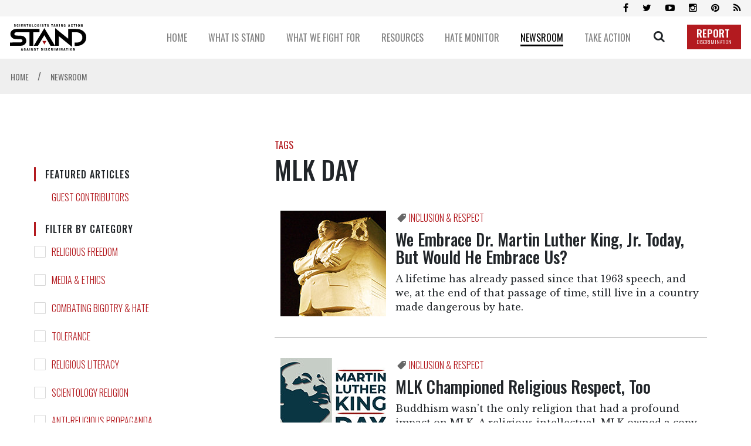

--- FILE ---
content_type: text/html; charset=utf-8
request_url: https://www.standleague.org/newsroom/blog/?tag=MLK+Day
body_size: 12402
content:
<!DOCTYPE html>
<html lang="en" itemscope itemtype="http://schema.org/WebPage">
<head>
	<meta charset="utf-8">
	<meta http-equiv="X-UA-Compatible" content="IE=edge">
    <meta name="viewport" content="width=device-width, initial-scale=1, shrink-to-fit=no">
    <title>Blog</title>

    <title>Blog</title>
<meta name="description" content="" />



<meta property="og:url" content="https://www.standleague.org/newsroom/blog/?tag=MLK+Day" />
<meta property="og:site_name" content="Scientologists Taking Action Against Discrimination (STAND)" />
<meta property="og:title" content="Blog" />
<meta property="og:description" content="" />
<meta property="og:image" content="https://files.standleague.org/imagecache/cropfit@w=1000/data/stand/images/home/stand-overall-open-graphic_en.jpg?k=sqZVQP3lej" />
<meta property="og:type" content="website" />

<meta name="twitter:card" content="summary_large_image">
<meta name="twitter:title" content="Blog">
<meta name="twitter:description" content="" >
<meta name="twitter:image" content="https://files.standleague.org/imagecache/cropfit@w=1000/data/stand/images/home/stand-overall-open-graphic_en.jpg?k=sqZVQP3lej">









    <link rel="apple-touch-icon" sizes="180x180" href="/apple-touch-icon.png">
    <link rel="icon" type="image/png" sizes="32x32" href="/favicon-32x32.png">
    <link rel="icon" type="image/png" sizes="16x16" href="/favicon-16x16.png">
    <link rel="manifest" href="/site.webmanifest">
    <link rel="mask-icon" href="/safari-pinned-tab.svg" color="#5bbad5">
    <meta name="msapplication-TileColor" content="#da532c">
    <meta name="theme-color" content="#ffffff">
    

    <link href="//fonts.googleapis.com/css?family=Oswald:300,400,500,600,700" rel="stylesheet">
<link href="//fonts.googleapis.com/css?family=Open+Sans:300italic,400italic,600italic,700italic,700,300,600,400|Open+Sans+Condensed:300italic,700,300|Libre+Baskerville:400,700,400italic|Kameron:400,700|Roboto:100,100i,300,300i,400,400i,500,500i,700,700i&display=swap" rel="stylesheet">
    <link rel="stylesheet" href="/scss/_combined.css?_=0711">

    <script>
        var cacheId = '0711';
        var _gcui_selectElem = '<option value="">Select…</option>';
        var _gcui_otherText = 'Other';
    </script>

</head>
<body class=" path-newsroom path-newsroom-blog  " lang="en">
    
    <script>
        var globalLang = "en";
        
        var gd2Domain = 'https://gd2.ondemandhosting.info';
        
    </script>

    

<div class="app-shell">
    
<div class="banner-wrapper">
    <div class="banner-social">
        <div class="container container__banner">
            <div class="banner-social--icons" itemscope="" itemtype="http://schema.org/Organization">
                <!-- <a id="subscribe-click" itemprop="sameAs" class="social-bar-icon fa fa-envelope" aria-hidden="true" href="#"></a> -->
                <a itemprop="sameAs" class="social-bar-icon fa fa-facebook" aria-hidden="true" target="_blank" href="https://www.facebook.com/standleague"></a>
                <a itemprop="sameAs" class="social-bar-icon fa fa-twitter" aria-hidden="true" target="_blank" href="https://twitter.com/standleague"></a>
                <a itemprop="sameAs" class="social-bar-icon fa fa-youtube-play" aria-hidden="true" target="_blank" href="https://www.youtube.com/channel/UC3Q2AgOcmUTHBcIrwT-HI3g"></a>
                <a itemprop="sameAs" class="social-bar-icon fa fa-instagram" aria-hidden="true" target="_blank" href="http://www.instagram.com/standleague"></a>
                <a itemprop="sameAs" class="social-bar-icon fa fa-pinterest" aria-hidden="true" target="_blank" href="https://www.pinterest.com/standleague/"></a>
                <a itemprop="sameAs" class="social-bar-icon fa fa-rss" aria-hidden="true" target="_blank" href="/rss.xml"></a>
            </div>
        </div>
    </div>
    <div class="container container__banner">
        <div class="banner-container">
            <a href="/" class="banner-logo">
                <img src="/images/stand-logo-black.svg" alt="">
                
            </a>
            <div class="banner-row">
                
                
                    
                    <div class="banner-row--menu-wrapper">
                        <a class="banner-row--item" href="/">
                            <span class="banner-row--item-text ">
                                HOME
                            </span>
                        </a>
                        
                    </div>
                
                
                
                    
                    <div class="banner-row--menu-wrapper">
                        <a class="banner-row--item" href="/about/">
                            <span class="banner-row--item-text ">
                                WHAT IS STAND
                            </span>
                        </a>
                        
                            <div class="banner-submenu">
                                <div class="banner-submenu--column">
                                
                                
                                
                                    
                                    
                                        <div class="banner-submenu--item">
                                            <a href="/about/our-mission.html">
                                                Our Mission
                                            </a>
                                        </div>
                                        
                                    
                                    
                                
                                
                                    
                                    
                                        <div class="banner-submenu--item">
                                            <a href="/about/our-values.html">
                                                Our Values
                                            </a>
                                        </div>
                                        
                                    
                                    
                                
                                
                                    
                                    
                                        <div class="banner-submenu--item">
                                            <a href="/about/help-in-our-community.html">
                                                Our Help
                                            </a>
                                        </div>
                                        
                                    
                                    
                                
                                
                                    
                                    
                                        <div class="banner-submenu--item">
                                            <a href="/about/contact.html">
                                                Contact
                                            </a>
                                        </div>
                                        
                                    
                                    
                                
                                </div>
                            </div>
                        
                    </div>
                
                
                
                    
                    <div class="banner-row--menu-wrapper">
                        <a class="banner-row--item" href="/what-we-fight-for/">
                            <span class="banner-row--item-text ">
                                WHAT WE FIGHT FOR
                            </span>
                        </a>
                        
                            <div class="banner-submenu">
                                <div class="banner-submenu--column">
                                
                                
                                
                                    
                                    
                                        <div class="banner-submenu--item">
                                            <a href="/what-we-fight-for/religious-freedom.html">
                                                Religious Freedom
                                            </a>
                                        </div>
                                        
                                    
                                    
                                
                                
                                    
                                    
                                        <div class="banner-submenu--item">
                                            <a href="/what-we-fight-for/religious-literacy.html">
                                                Religious Literacy
                                            </a>
                                        </div>
                                        
                                    
                                    
                                
                                
                                    
                                    
                                        <div class="banner-submenu--item">
                                            <a href="/what-we-fight-for/equality-and-human-rights.html">
                                                Equality & Human Rights
                                            </a>
                                        </div>
                                        
                                    
                                    
                                
                                
                                    
                                    
                                        <div class="banner-submenu--item">
                                            <a href="/what-we-fight-for/inclusion-and-respect.html">
                                                Inclusion &amp; Respect
                                            </a>
                                        </div>
                                        
                                    
                                    
                                
                                
                                    
                                    
                                        <div class="banner-submenu--item">
                                            <a href="/what-we-fight-for/free-speech.html">
                                                Free Speech
                                            </a>
                                        </div>
                                        
                                    
                                    
                                
                                
                                    
                                    
                                    </div>
                                    <div class="banner-submenu--column">
                                    
                                        <div class="banner-submenu--item">
                                            <a href="/what-we-fight-for/responsible-journalism.html">
                                                Responsible Journalism
                                            </a>
                                        </div>
                                        
                                    
                                    
                                
                                
                                    
                                    
                                        <div class="banner-submenu--item">
                                            <a href="/what-we-fight-for/corporate-accountability.html">
                                                Corporate Accountability
                                            </a>
                                        </div>
                                        
                                    
                                    
                                
                                </div>
                            </div>
                        
                    </div>
                
                
                
                    
                    <div class="banner-row--menu-wrapper">
                        <a class="banner-row--item" href="/resources/">
                            <span class="banner-row--item-text ">
                                RESOURCES
                            </span>
                        </a>
                        
                            <div class="banner-submenu">
                                <div class="banner-submenu--column">
                                
                                
                                
                                    
                                    
                                        <div class="banner-submenu--item">
                                            <a href="/resources/expert-studies/">
                                                Expert Studies
                                            </a>
                                        </div>
                                        
                                    
                                    
                                
                                
                                    
                                    
                                        <div class="banner-submenu--item">
                                            <a href="/resources/decisions/">
                                                Landmark Decisions
                                            </a>
                                        </div>
                                        
                                            
                                            <div class="banner-submenu--item banner-submenu--item-sub">
                                                <a href="/resources/decisions/1983-australian-high-court-decision-re-church-scientology.html">
                                                    
                                                </a>
                                            </div>
                                             
                                        
                                            
                                            <div class="banner-submenu--item banner-submenu--item-sub">
                                                <a href="/resources/decisions/belgium-trial-court-dismisses-all-charges-against-church-of-scientology.html">
                                                    
                                                </a>
                                            </div>
                                             
                                        
                                            
                                            <div class="banner-submenu--item banner-submenu--item-sub">
                                                <a href="/resources/decisions/church-of-scientology-irs-tax-exemption.html">
                                                    
                                                </a>
                                            </div>
                                             
                                        
                                            
                                            <div class="banner-submenu--item banner-submenu--item-sub">
                                                <a href="/resources/decisions/church-scientology-and-german-religious-recognitions.html">
                                                    
                                                </a>
                                            </div>
                                             
                                        
                                            
                                            <div class="banner-submenu--item banner-submenu--item-sub">
                                                <a href="/resources/decisions/church-scientology-and-italian-supreme-court-ruling-recognizing-scientology-religion.html">
                                                    
                                                </a>
                                            </div>
                                             
                                        
                                            
                                            <div class="banner-submenu--item banner-submenu--item-sub">
                                                <a href="/resources/decisions/church-scientology-moscow-wins-landmark-decision-religious-freedom-european-court-human.html">
                                                    
                                                </a>
                                            </div>
                                             
                                        
                                            
                                            <div class="banner-submenu--item banner-submenu--item-sub">
                                                <a href="/resources/decisions/church-scientology-recognized-spain.html">
                                                    
                                                </a>
                                            </div>
                                             
                                        
                                            
                                            <div class="banner-submenu--item banner-submenu--item-sub">
                                                <a href="/resources/decisions/uk-religious-recognition.html">
                                                    
                                                </a>
                                            </div>
                                             
                                        
                                    
                                    
                                
                                
                                    
                                    
                                        <div class="banner-submenu--item">
                                            <a href="/resources/whitepapers/">
                                                White Papers
                                            </a>
                                        </div>
                                        
                                            
                                            <div class="banner-submenu--item banner-submenu--item-sub">
                                                <a href="/resources/whitepapers/disconnection-in-the-scientology-religion-what-is-it.html">
                                                    
                                                </a>
                                            </div>
                                             
                                        
                                            
                                            <div class="banner-submenu--item banner-submenu--item-sub">
                                                <a href="/resources/whitepapers/debunking-the-myth-of-religious-brainwashing.html">
                                                    
                                                </a>
                                            </div>
                                             
                                        
                                            
                                            <div class="banner-submenu--item banner-submenu--item-sub">
                                                <a href="/resources/whitepapers/religious-discrimination-against-church-scientology-and-its-parishioners-germany.html">
                                                    
                                                </a>
                                            </div>
                                             
                                        
                                            
                                            <div class="banner-submenu--item banner-submenu--item-sub">
                                                <a href="/resources/whitepapers/scientologists-donations-and-church-of-scientology-financial-practices.html">
                                                    
                                                </a>
                                            </div>
                                             
                                        
                                            
                                            <div class="banner-submenu--item banner-submenu--item-sub">
                                                <a href="/resources/whitepapers/scientology-beliefs-about-creation-of-the-universe.html">
                                                    
                                                </a>
                                            </div>
                                             
                                        
                                            
                                            <div class="banner-submenu--item banner-submenu--item-sub">
                                                <a href="/resources/whitepapers/scientology-confidential-scripture.html">
                                                    
                                                </a>
                                            </div>
                                             
                                        
                                            
                                            <div class="banner-submenu--item banner-submenu--item-sub">
                                                <a href="/resources/whitepapers/the-church-of-scientology-rehabilitation-project-force-rpf-truth-and-misconceptions.html">
                                                    
                                                </a>
                                            </div>
                                             
                                        
                                            
                                            <div class="banner-submenu--item banner-submenu--item-sub">
                                                <a href="/resources/whitepapers/the-sea-organization-religious-order-of-the-scientology-religion.html">
                                                    
                                                </a>
                                            </div>
                                             
                                        
                                            
                                            <div class="banner-submenu--item banner-submenu--item-sub">
                                                <a href="/resources/whitepapers/the-snow-white-program-and-the-church-of-scientology-the-true-story.html">
                                                    
                                                </a>
                                            </div>
                                             
                                        
                                            
                                            <div class="banner-submenu--item banner-submenu--item-sub">
                                                <a href="/resources/whitepapers/the-truth-about-l-ron-hubbard-and-the-make-a-million-dollars-myth.html">
                                                    
                                                </a>
                                            </div>
                                             
                                        
                                            
                                            <div class="banner-submenu--item banner-submenu--item-sub">
                                                <a href="/resources/whitepapers/the-truth-about-scientology-and-fair-game.html">
                                                    
                                                </a>
                                            </div>
                                             
                                        
                                            
                                            <div class="banner-submenu--item banner-submenu--item-sub">
                                                <a href="/resources/whitepapers/the-unreliability-of-stories-and-rumors-by-apostates.html">
                                                    
                                                </a>
                                            </div>
                                             
                                        
                                            
                                            <div class="banner-submenu--item banner-submenu--item-sub">
                                                <a href="/resources/whitepapers/price-of-bigotry-white-paper.html">
                                                    
                                                </a>
                                            </div>
                                             
                                        
                                    
                                    
                                
                                
                                    
                                    
                                        <div class="banner-submenu--item">
                                            <a href="/resources/faqs/">
                                                FAQs
                                            </a>
                                        </div>
                                        
                                    
                                    
                                
                                
                                    
                                    
                                        <div class="banner-submenu--item">
                                            <a href="/resources/david-miscavige/">
                                                David Miscavige
                                            </a>
                                        </div>
                                        
                                    
                                    
                                
                                
                                    
                                    
                                    </div>
                                    <div class="banner-submenu--column">
                                    
                                        <div class="banner-submenu--item">
                                            <a href="/resources/religious-freedom/">
                                                Religious Freedom Resource Center
                                            </a>
                                        </div>
                                        
                                            
                                            <div class="banner-submenu--item banner-submenu--item-sub">
                                                <a href="/resources/religious-freedom/case-library/">
                                                    Case Library
                                                </a>
                                            </div>
                                             
                                        
                                            
                                            <div class="banner-submenu--item banner-submenu--item-sub">
                                                <a href="/resources/religious-freedom/glossary-of-terms/">
                                                    Glossary of Terms
                                                </a>
                                            </div>
                                             
                                        
                                    
                                    
                                
                                
                                    
                                    
                                    </div>
                                    <div class="banner-submenu--column">
                                    
                                        <div class="banner-submenu--item">
                                            <a href="/resources/freedom-of-religion-and-human-rights/">
                                                Freedom of Religion &amp; Human Rights
                                            </a>
                                        </div>
                                        
                                            
                                            <div class="banner-submenu--item banner-submenu--item-sub">
                                                <a href="/resources/freedom-of-religion-and-human-rights/international-covenant-on-civil-and-political-rights.html">
                                                    
                                                </a>
                                            </div>
                                             
                                        
                                            
                                            <div class="banner-submenu--item banner-submenu--item-sub">
                                                <a href="/resources/freedom-of-religion-and-human-rights/non-discrimination-in-journalistic-codes-of-practice.html">
                                                    
                                                </a>
                                            </div>
                                             
                                        
                                            
                                            <div class="banner-submenu--item banner-submenu--item-sub">
                                                <a href="/resources/freedom-of-religion-and-human-rights/society-of-professional-journalist-code-of-ethics.html">
                                                    
                                                </a>
                                            </div>
                                             
                                        
                                            
                                            <div class="banner-submenu--item banner-submenu--item-sub">
                                                <a href="/resources/freedom-of-religion-and-human-rights/international-federation-of-journalists-declaration-of-principles.html">
                                                    
                                                </a>
                                            </div>
                                             
                                        
                                            
                                            <div class="banner-submenu--item banner-submenu--item-sub">
                                                <a href="/resources/freedom-of-religion-and-human-rights/charter-on-journalistic-ethics-in-relation-to-respect-for-religion-or-belief.html">
                                                    
                                                </a>
                                            </div>
                                             
                                        
                                            
                                            <div class="banner-submenu--item banner-submenu--item-sub">
                                                <a href="/resources/freedom-of-religion-and-human-rights/church-scientology-champion-human-rights-1954.html">
                                                    
                                                </a>
                                            </div>
                                             
                                        
                                            
                                            <div class="banner-submenu--item banner-submenu--item-sub">
                                                <a href="/resources/freedom-of-religion-and-human-rights/scientology-human-rights-efforts.html">
                                                    
                                                </a>
                                            </div>
                                             
                                        
                                    
                                    
                                
                                
                                    
                                    
                                        <div class="banner-submenu--item">
                                            <a href="/resources/topic-index/">
                                                Topic Index
                                            </a>
                                        </div>
                                        
                                            
                                        
                                    
                                    
                                
                                
                                    
                                    
                                        <div class="banner-submenu--item">
                                            <a href="/resources/books/religious-confession-and-evidential-privilege-in-the-21st-century/">
                                                Priest-Penitent Privilege
                                            </a>
                                        </div>
                                        
                                    
                                    
                                
                                
                                    
                                    
                                        <div class="banner-submenu--item">
                                            <a href="/resources/books/presumed-guilty-why-we-shouldnt-ask-muslims-to-condemn-terrorism/">
                                                Islamophobia
                                            </a>
                                        </div>
                                        
                                    
                                    
                                
                                </div>
                            </div>
                        
                    </div>
                
                
                
                    
                    <div class="banner-row--menu-wrapper">
                        <a class="banner-row--item" href="/hate-monitor/">
                            <span class="banner-row--item-text ">
                                HATE MONITOR
                            </span>
                        </a>
                        
                            <div class="banner-submenu">
                                <div class="banner-submenu--column">
                                
                                
                                
                                    
                                    
                                        <div class="banner-submenu--item">
                                            <a href="/hate-monitor/exposed/biased-media/">
                                                Biased Media Propagandists
                                            </a>
                                        </div>
                                        
                                            
                                        
                                            
                                        
                                            
                                        
                                            
                                        
                                            
                                        
                                            
                                        
                                    
                                    
                                
                                
                                    
                                    
                                        <div class="banner-submenu--item">
                                            <a href="/hate-monitor/exposed/hate-mongers-and-hate-bloggers/">
                                                Hatemongers
                                            </a>
                                        </div>
                                        
                                            
                                        
                                            
                                        
                                            
                                        
                                            
                                        
                                            
                                        
                                            
                                        
                                            
                                        
                                            
                                        
                                            
                                        
                                            
                                        
                                            
                                        
                                            
                                        
                                            
                                        
                                            
                                        
                                            
                                        
                                            
                                        
                                            
                                        
                                            
                                        
                                            
                                        
                                            
                                        
                                            
                                        
                                            
                                        
                                    
                                    
                                
                                
                                    
                                    
                                    </div>
                                    <div class="banner-submenu--column">
                                    
                                        <div class="banner-submenu--item">
                                            <a href="/hate-monitor/exposed/false-experts/">
                                                False Experts
                                            </a>
                                        </div>
                                        
                                            
                                        
                                            
                                        
                                            
                                        
                                            
                                        
                                            
                                        
                                    
                                    
                                
                                
                                    
                                    
                                        <div class="banner-submenu--item">
                                            <a href="/hate-monitor/blog/">
                                                Hate Monitor Blog
                                            </a>
                                        </div>
                                        
                                    
                                    
                                
                                </div>
                            </div>
                        
                    </div>
                
                
                
                    
                    <div class="banner-row--menu-wrapper">
                        <a class="banner-row--item" href="/newsroom/">
                            <span class="banner-row--item-text banner-row--item-text__active">
                                NEWSROOM
                            </span>
                        </a>
                        
                            <div class="banner-submenu">
                                <div class="banner-submenu--column">
                                
                                
                                
                                    
                                    
                                        <div class="banner-submenu--item">
                                            <a href="/newsroom/news/">
                                                News
                                            </a>
                                        </div>
                                        
                                    
                                    
                                
                                
                                    
                                    
                                        <div class="banner-submenu--item">
                                            <a href="/newsroom/media-watch/">
                                                Media Watch
                                            </a>
                                        </div>
                                        
                                    
                                    
                                
                                
                                    
                                    
                                        <div class="banner-submenu--item">
                                            <a href="/newsroom/videos/">
                                                Videos
                                            </a>
                                        </div>
                                        
                                            
                                        
                                    
                                    
                                
                                
                                    
                                    
                                    </div>
                                    <div class="banner-submenu--column">
                                    
                                        <div class="banner-submenu--item">
                                            <a href="/newsroom/blog/">
                                                Blog
                                            </a>
                                        </div>
                                        
                                            
                                            <div class="banner-submenu--item banner-submenu--item-sub">
                                                <a href="/newsroom/blog/?category=Religious%20Freedom">
                                                    Religious Freedom
                                                </a>
                                            </div>
                                             
                                        
                                            
                                            <div class="banner-submenu--item banner-submenu--item-sub">
                                                <a href="/newsroom/blog/?category=Media%20%26%20Ethics">
                                                    Media & Ethics
                                                </a>
                                            </div>
                                             
                                        
                                            
                                            <div class="banner-submenu--item banner-submenu--item-sub">
                                                <a href="/newsroom/blog/?category=Combating%20Bigotry%20%26%20Hate">
                                                    Combating Bigotry & Hate
                                                </a>
                                            </div>
                                             
                                        
                                            
                                            <div class="banner-submenu--item banner-submenu--item-sub">
                                                <a href="/newsroom/blog/?category=Tolerance">
                                                    Tolerance
                                                </a>
                                            </div>
                                             
                                        
                                            
                                            <div class="banner-submenu--item banner-submenu--item-sub">
                                                <a href="/newsroom/blog/?category=Religious%20Literacy">
                                                    Religious Literacy
                                                </a>
                                            </div>
                                             
                                        
                                            
                                            <div class="banner-submenu--item banner-submenu--item-sub">
                                                <a href="/newsroom/blog/?category=Scientology%20Religion">
                                                    Scientology Religion
                                                </a>
                                            </div>
                                             
                                        
                                            
                                            <div class="banner-submenu--item banner-submenu--item-sub">
                                                <a href="/newsroom/blog/?category=Anti-Religious%20Propaganda">
                                                    Anti-Religious Propaganda
                                                </a>
                                            </div>
                                             
                                        
                                    
                                    
                                
                                </div>
                            </div>
                        
                    </div>
                
                
                
                    
                    <div class="banner-row--menu-wrapper">
                        <a class="banner-row--item" href="/take-action/">
                            <span class="banner-row--item-text ">
                                TAKE ACTION
                            </span>
                        </a>
                        
                            <div class="banner-submenu">
                                <div class="banner-submenu--column">
                                
                                
                                
                                    
                                    
                                        <div class="banner-submenu--item">
                                            <a href="/take-action/combat-hate-and-discrimination.html">
                                                Combat Hate & Discrimination
                                            </a>
                                        </div>
                                        
                                    
                                    
                                
                                
                                    
                                    
                                        <div class="banner-submenu--item">
                                            <a href="/take-action/champion-freedom-of-religion.html">
                                                Champion Freedom of Religion
                                            </a>
                                        </div>
                                        
                                    
                                    
                                
                                
                                    
                                    
                                    </div>
                                    <div class="banner-submenu--column">
                                    
                                        <div class="banner-submenu--item">
                                            <a href="/take-action/demand-accountability.html">
                                                Demand Accountability
                                            </a>
                                        </div>
                                        
                                            
                                            <div class="banner-submenu--item banner-submenu--item-sub">
                                                <a href="/take-action/report-hate.html">
                                                    Report Hate & Discrimination
                                                </a>
                                            </div>
                                             
                                        
                                            
                                            <div class="banner-submenu--item banner-submenu--item-sub">
                                                <a href="/take-action/flag-cyberhate.html">
                                                    Flag Cyberhate
                                                </a>
                                            </div>
                                             
                                        
                                            
                                            <div class="banner-submenu--item banner-submenu--item-sub">
                                                <a href="/take-action/sign-petition.html">
                                                    Sign the Petition
                                                </a>
                                            </div>
                                             
                                        
                                            
                                            <div class="banner-submenu--item banner-submenu--item-sub">
                                                <a href="/take-action/demand-advertisers-stop-funding-hate.html">
                                                    Demand Advertisers Stop Funding Hate
                                                </a>
                                            </div>
                                             
                                        
                                            
                                            <div class="banner-submenu--item banner-submenu--item-sub">
                                                <a href="/take-action/fight-for-honest-journalism.html">
                                                    Fight for Honest Journalism
                                                </a>
                                            </div>
                                             
                                        
                                            
                                            <div class="banner-submenu--item banner-submenu--item-sub">
                                                <a href="/take-action/become-a-member.html">
                                                    Become a Member
                                                </a>
                                            </div>
                                             
                                        
                                    
                                    
                                
                                </div>
                            </div>
                        
                    </div>
                
                
                <div class="banner-search-button">
                    <a href="/search/" class="banner-search-icon no-decoration">
                        <span class="icon-search"></span>
                    </a>
                    <div class="banner-search--wrapper">
                        <div class="banner-search">
                            <form class="banner-search--form" action="/search/">
                                <input class="banner-search--input" placeholder="SEARCH" type="text" name="query" required>
                                <button class="banner-search--button" type="submit">
                                    <span class="icon-search"></span>
                                </button>
                            </form>
                        </div>
                    </div>
                </div>
                <a href="/take-action/report-hate.html" class="d-flex align-items-end">
                    <div class="banner-report-btn">
                        REPORT <span>DISCRIMINATION</span>
                    </div>
                </a>
                <button class="hiraku-open-btn d-lg-none mobile-nav-btn" id="offcanvas-btn-right" data-toggle-offcanvas="#js-hiraku-offcanvas-1">
    <span class="hiraku-open-btn-line"></span>
</button>


<div class="offcanvas-right js-hiraku-offcanvas-active d-lg-none">
    <ul class="mobile-menu">
        
            
            <li>
                <a href="/" class="mobile-menu__item">
                    <div class="mobile-menu__item-text">
                        HOME
                    </div>
                </a>
                
            </li>
            
        
            
            <li>
                <a href="/about/" class="mobile-menu__item">
                    <div class="mobile-menu__item-text">
                        WHAT IS STAND
                    </div>
                </a>
                
                    <a href="/about/our-mission.html" class="mobile-menu__item__sub">
                        Our Mission
                    </a>
                
                    <a href="/about/our-values.html" class="mobile-menu__item__sub">
                        Our Values
                    </a>
                
                    <a href="/about/help-in-our-community.html" class="mobile-menu__item__sub">
                        Our Help
                    </a>
                
                    <a href="/about/contact.html" class="mobile-menu__item__sub">
                        Contact
                    </a>
                
            </li>
            
        
            
            <li>
                <a href="/what-we-fight-for/" class="mobile-menu__item">
                    <div class="mobile-menu__item-text">
                        WHAT WE FIGHT FOR
                    </div>
                </a>
                
                    <a href="/what-we-fight-for/religious-freedom.html" class="mobile-menu__item__sub">
                        Religious Freedom
                    </a>
                
                    <a href="/what-we-fight-for/religious-literacy.html" class="mobile-menu__item__sub">
                        Religious Literacy
                    </a>
                
                    <a href="/what-we-fight-for/equality-and-human-rights.html" class="mobile-menu__item__sub">
                        Equality & Human Rights
                    </a>
                
                    <a href="/what-we-fight-for/inclusion-and-respect.html" class="mobile-menu__item__sub">
                        Inclusion &amp; Respect
                    </a>
                
                    <a href="/what-we-fight-for/free-speech.html" class="mobile-menu__item__sub">
                        Free Speech
                    </a>
                
                    <a href="/what-we-fight-for/responsible-journalism.html" class="mobile-menu__item__sub">
                        Responsible Journalism
                    </a>
                
                    <a href="/what-we-fight-for/corporate-accountability.html" class="mobile-menu__item__sub">
                        Corporate Accountability
                    </a>
                
            </li>
            
        
            
            <li>
                <a href="/resources/" class="mobile-menu__item">
                    <div class="mobile-menu__item-text">
                        RESOURCES
                    </div>
                </a>
                
                    <a href="/resources/expert-studies/" class="mobile-menu__item__sub">
                        Expert Studies
                    </a>
                
                    <a href="/resources/decisions/" class="mobile-menu__item__sub">
                        Landmark Decisions
                    </a>
                
                    <a href="/resources/whitepapers/" class="mobile-menu__item__sub">
                        White Papers
                    </a>
                
                    <a href="/resources/faqs/" class="mobile-menu__item__sub">
                        FAQs
                    </a>
                
                    <a href="/resources/david-miscavige/" class="mobile-menu__item__sub">
                        David Miscavige
                    </a>
                
                    <a href="/resources/religious-freedom/" class="mobile-menu__item__sub">
                        Religious Freedom Resource Center
                    </a>
                
                    <a href="/resources/freedom-of-religion-and-human-rights/" class="mobile-menu__item__sub">
                        Freedom of Religion &amp; Human Rights
                    </a>
                
                    <a href="/resources/topic-index/" class="mobile-menu__item__sub">
                        Topic Index
                    </a>
                
                    <a href="/resources/books/religious-confession-and-evidential-privilege-in-the-21st-century/" class="mobile-menu__item__sub">
                        Priest-Penitent Privilege
                    </a>
                
                    <a href="/resources/books/presumed-guilty-why-we-shouldnt-ask-muslims-to-condemn-terrorism/" class="mobile-menu__item__sub">
                        Islamophobia
                    </a>
                
            </li>
            
        
            
            <li>
                <a href="/hate-monitor/" class="mobile-menu__item">
                    <div class="mobile-menu__item-text">
                        HATE MONITOR
                    </div>
                </a>
                
                    <a href="/hate-monitor/exposed/biased-media/" class="mobile-menu__item__sub">
                        Biased Media Propagandists
                    </a>
                
                    <a href="/hate-monitor/exposed/hate-mongers-and-hate-bloggers/" class="mobile-menu__item__sub">
                        Hatemongers
                    </a>
                
                    <a href="/hate-monitor/exposed/false-experts/" class="mobile-menu__item__sub">
                        False Experts
                    </a>
                
                    <a href="/hate-monitor/blog/" class="mobile-menu__item__sub">
                        Hate Monitor Blog
                    </a>
                
            </li>
            
        
            
            <li>
                <a href="/newsroom/" class="mobile-menu__item">
                    <div class="mobile-menu__item-text">
                        NEWSROOM
                    </div>
                </a>
                
                    <a href="/newsroom/news/" class="mobile-menu__item__sub">
                        News
                    </a>
                
                    <a href="/newsroom/media-watch/" class="mobile-menu__item__sub">
                        Media Watch
                    </a>
                
                    <a href="/newsroom/videos/" class="mobile-menu__item__sub">
                        Videos
                    </a>
                
                    <a href="/newsroom/blog/" class="mobile-menu__item__sub">
                        Blog
                    </a>
                
            </li>
            
        
            
            <li>
                <a href="/take-action/" class="mobile-menu__item">
                    <div class="mobile-menu__item-text">
                        TAKE ACTION
                    </div>
                </a>
                
                    <a href="/take-action/combat-hate-and-discrimination.html" class="mobile-menu__item__sub">
                        Combat Hate & Discrimination
                    </a>
                
                    <a href="/take-action/champion-freedom-of-religion.html" class="mobile-menu__item__sub">
                        Champion Freedom of Religion
                    </a>
                
                    <a href="/take-action/demand-accountability.html" class="mobile-menu__item__sub">
                        Demand Accountability
                    </a>
                
            </li>
            
        


    </ul>
</div>
            </div>
        </div>
    </div>
</div>

<div class="site-dim"></div>


<div class="overlay-main">
	<div class="loading-spinner"></div>
</div>


    












	
	
	
		
	

	
	
	
	

	
	

	
		

		
		

		
			
				
				
				
				
					
					
				
				

				

				

				
					
				

				
				
			
		
			
				
				
				
				
					
					
				
				

				

				
					 
					 	
						
						
							
							
						
					
				

				
					
				

				
				
			
		
			
				
				
				
				
					
					
				
				

				

				
					 
					 	
						
						
							
							
						
					
				

				
					
				

				
				
			
		
			
		
			
		
	



	
		
		
		
			
		
	

	

	
			<div class="breadcrumb-nav">
				<div class="container container__banner">
					<div class="breadcrumb-nav--title" itemscope itemtype="https://schema.org/BreadcrumbList">
							

								
									

									
									
									
									<span itemprop="itemListElement" itemscope itemtype="https://schema.org/ListItem">
										<a class="breadcrumb-nav--link " href="/" itemprop="item">
											
											<span itemprop="name">
												HOME 
											</span>
											<meta itemprop="position" content="1" />
										</a>
										
										<span class="breadcrumb-nav--arrow">
											/
										</span>
										
									</span>
									
									
									<span itemprop="itemListElement" itemscope itemtype="https://schema.org/ListItem">
										<a class="breadcrumb-nav--link breadcrumb-nav--link__secondary" href="/newsroom/" itemprop="item">
											
											<span itemprop="name">
												NEWSROOM 
											</span>
											<meta itemprop="position" content="2" />
										</a>
										
									</span>
									
								
					</div>
				</div>
		</div>
	

    <div class="container">
        
    </div>

    <div class="header">
        
    </div>
    
    
    <div class="d-md-none menu-precontainer">
        
    </div>
    
    
    <div class="container">
        <div class="row justify-content-between">
            <div class="col-md-3 order-2 order-md-0">
                <div class="d-none d-md-block">
                    
                </div>

                <div class="sidebar-item">
    <div class="d-none d-md-block">
            <div class="submenu__mobile" style="    border-bottom: 0;">
        <div class="sidebar-menu-title mb-2 mb-sm-4">
            <div class="category-title mb-0">
                FEATURED ARTICLES
            </div>
            <span class="sidebar-menu-icon icon-keyboard_arrow_down"></span>
        </div>


            <div class="sidebar-futured-category--item mt-3">
                <label for="">
                    <a class="no-decoration" href="/newsroom/blog/?filter=guest-contributors">
                        GUEST CONTRIBUTORS
                    </a>
                </label>
            </div>

    </div>
    


<div class="sapcer" style="height: 20px;"></div>
        
<div class="submenu__mobile" style="    border-bottom: 0;">
    <div class="sidebar-menu-title mb-2 mb-sm-4">
        <div class="category-title mb-0">
            FILTER BY CATEGORY
        </div>
        <span class="sidebar-menu-icon icon-keyboard_arrow_down"></span>
    </div>

    <div class="sidebar-menu--mobile">
        
<div class="sidebar-blog-category--item">
    <input type="checkbox" class="checkbox" id="Religious Freedom" name="Religious Freedom">
    <label for="Religious Freedom">
        RELIGIOUS FREEDOM
    </label>
</div>

        
<div class="sidebar-blog-category--item">
    <input type="checkbox" class="checkbox" id="Media & Ethics" name="Media & Ethics">
    <label for="Media & Ethics">
        MEDIA & ETHICS
    </label>
</div>

        
<div class="sidebar-blog-category--item">
    <input type="checkbox" class="checkbox" id="Combating Bigotry & Hate" name="Combating Bigotry & Hate">
    <label for="Combating Bigotry & Hate">
        COMBATING BIGOTRY & HATE
    </label>
</div>

        
<div class="sidebar-blog-category--item">
    <input type="checkbox" class="checkbox" id="Tolerance" name="Tolerance">
    <label for="Tolerance">
        TOLERANCE
    </label>
</div>

        
<div class="sidebar-blog-category--item">
    <input type="checkbox" class="checkbox" id="Religious Literacy" name="Religious Literacy">
    <label for="Religious Literacy">
        RELIGIOUS LITERACY
    </label>
</div>

        
<div class="sidebar-blog-category--item">
    <input type="checkbox" class="checkbox" id="Scientology Religion" name="Scientology Religion">
    <label for="Scientology Religion">
        SCIENTOLOGY RELIGION
    </label>
</div>

        
<div class="sidebar-blog-category--item">
    <input type="checkbox" class="checkbox" id="Anti-Religious Propaganda" name="Anti-Religious Propaganda">
    <label for="Anti-Religious Propaganda">
        ANTI-RELIGIOUS PROPAGANDA
    </label>
</div>

    </div>
</div>
    

<div class="mobile-spaccer d-md-none" style="height: 20px;"></div>
    </div>
</div>



<div class="sidebar-item">
    <div class="category-title">
        POPULAR KEYWORDS
    </div>
    
    <div class="tags--row">
        
        
        <a href="/newsroom/blog/?tag=religious+freedom" class="tags--sidebar-element">
            RELIGIOUS FREEDOM
        </a>
        
        
        
        <a href="/newsroom/blog/?tag=bigotry" class="tags--sidebar-element">
            BIGOTRY
        </a>
        
        
        
        <a href="/newsroom/blog/?tag=Scientology" class="tags--sidebar-element">
            SCIENTOLOGY
        </a>
        
        
        
        
        
        <a href="/newsroom/blog/?tag=religion" class="tags--sidebar-element">
            RELIGION
        </a>
        
        
        
        <a href="/newsroom/blog/?tag=discrimination" class="tags--sidebar-element">
            DISCRIMINATION
        </a>
        
        
        
        <a href="/newsroom/blog/?tag=Leah+Remini" class="tags--sidebar-element">
            LEAH REMINI
        </a>
        
        
        
        <a href="/newsroom/blog/?tag=tolerance" class="tags--sidebar-element">
            TOLERANCE
        </a>
        
        
        
        <a href="/newsroom/blog/?tag=hate" class="tags--sidebar-element">
            HATE
        </a>
        
        
        
        <a href="/newsroom/blog/?tag=human+rights" class="tags--sidebar-element">
            HUMAN RIGHTS
        </a>
        
        
    </div>
</div>
<div class="sidebar-item">
    <div class="category-title">
        TWITTER FEED
    </div>

    <a class="twitter-timeline" data-height="900" data-theme="dark" href="https://twitter.com/standleague?ref_src=twsrc%5Etfw"></a> <script async src="https://platform.twitter.com/widgets.js" charset="utf-8"></script>
</div>
            </div>
            <div class="col-md-8 body-container__padded">
                
                

    
    <div class="body-container editable-body">
        



    
    
    







    






	







<div class="d-md-none">
        <div class="submenu__mobile" style="    border-bottom: 0;">
        <div class="sidebar-menu-title mb-2 mb-sm-4">
            <div class="category-title mb-0">
                FEATURED ARTICLES
            </div>
            <span class="sidebar-menu-icon icon-keyboard_arrow_down"></span>
        </div>


            <div class="sidebar-futured-category--item mt-3">
                <label for="">
                    <a class="no-decoration" href="/newsroom/blog/?filter=guest-contributors">
                        GUEST CONTRIBUTORS
                    </a>
                </label>
            </div>

    </div>
    


<div class="sapcer" style="height: 20px;"></div>
    
<div class="submenu__mobile" style="    border-bottom: 0;">
    <div class="sidebar-menu-title mb-2 mb-sm-4">
        <div class="category-title mb-0">
            FILTER BY CATEGORY
        </div>
        <span class="sidebar-menu-icon icon-keyboard_arrow_down"></span>
    </div>

    <div class="sidebar-menu--mobile">
        
<div class="sidebar-blog-category--item">
    <input type="checkbox" class="checkbox" id="Religious Freedom" name="Religious Freedom">
    <label for="Religious Freedom">
        RELIGIOUS FREEDOM
    </label>
</div>

        
<div class="sidebar-blog-category--item">
    <input type="checkbox" class="checkbox" id="Media & Ethics" name="Media & Ethics">
    <label for="Media & Ethics">
        MEDIA & ETHICS
    </label>
</div>

        
<div class="sidebar-blog-category--item">
    <input type="checkbox" class="checkbox" id="Combating Bigotry & Hate" name="Combating Bigotry & Hate">
    <label for="Combating Bigotry & Hate">
        COMBATING BIGOTRY & HATE
    </label>
</div>

        
<div class="sidebar-blog-category--item">
    <input type="checkbox" class="checkbox" id="Tolerance" name="Tolerance">
    <label for="Tolerance">
        TOLERANCE
    </label>
</div>

        
<div class="sidebar-blog-category--item">
    <input type="checkbox" class="checkbox" id="Religious Literacy" name="Religious Literacy">
    <label for="Religious Literacy">
        RELIGIOUS LITERACY
    </label>
</div>

        
<div class="sidebar-blog-category--item">
    <input type="checkbox" class="checkbox" id="Scientology Religion" name="Scientology Religion">
    <label for="Scientology Religion">
        SCIENTOLOGY RELIGION
    </label>
</div>

        
<div class="sidebar-blog-category--item">
    <input type="checkbox" class="checkbox" id="Anti-Religious Propaganda" name="Anti-Religious Propaganda">
    <label for="Anti-Religious Propaganda">
        ANTI-RELIGIOUS PROPAGANDA
    </label>
</div>

    </div>
</div>
    

<div class="mobile-spaccer d-md-none" style="height: 20px;"></div>
</div>





    <div class="blog-category-header--name mb-2">
        TAGS
    </div>
    <h1 class="mb-3">
        MLK DAY
    </h1>





<div class="blog-listing-item--wrapper" onclick="location.href='/newsroom/blog/we-embrace-dr-martin-luther-king-jr-today-but-would-he-embrace-us';">
    <div class="blog-listing-item--image">
        <a href="/newsroom/blog/we-embrace-dr-martin-luther-king-jr-today-but-would-he-embrace-us">
            











<div class="image-lazyload ">
    
        <div class="image-lazyload__abs" style="padding-bottom: 100%;">
    
    <img class="lazyload" crossorigin="anonymous" data-srcset="https://files.standleague.org/imagecache/cropfit@w=180@cr=837,0,2417,2417/blob/images/articles_authoring/95/f1/95440017-f160-47ae-8c11-1b7ffd2b4abc/mlk-day-blog.jpg?k=WC2HS9auHr 1x, https://files.standleague.org/imagecache/cropfit@w=360@cr=837,0,2417,2417/blob/images/articles_authoring/95/f1/95440017-f160-47ae-8c11-1b7ffd2b4abc/mlk-day-blog.jpg?k=WiTy8zBXQZ 2x" data-original="https://files.standleague.org/imagecache/%3Cnil%3E/blob/images/articles_authoring/95/f1/95440017-f160-47ae-8c11-1b7ffd2b4abc/mlk-day-blog.jpg?k=xYn0VaGuNm" alt="">

    
        </div>
    
    
</div>

        </a>
    </div>
    <div class="blog-listing-item--info">
        <div class="blog-listing-item--header">
            <span class="blog-category-item-icon icon-tag"></span>
            <div class="blog-listing-item--category category-color">
                
                    INCLUSION &amp; RESPECT
                
            </div>
        </div>
        <div class="blog-listing-item--title">
            <a class="no-decoration" href="/newsroom/blog/we-embrace-dr-martin-luther-king-jr-today-but-would-he-embrace-us">
                We Embrace Dr. Martin Luther King, Jr. Today, But Would He Embrace Us?
            </a>
        </div>
        <div class="blog-listing-item--desc">
            
                A lifetime has already passed since that 1963 speech, and we, at the end of that passage of time, still live in a country made dangerous by hate. 
            
        </div>
    </div>
</div>

<div class="blog-listing-item--wrapper" onclick="location.href='/newsroom/blog/MLK-championed-religious-respect-too.html';">
    <div class="blog-listing-item--image">
        <a href="/newsroom/blog/MLK-championed-religious-respect-too.html">
            











<div class="image-lazyload ">
    
        <div class="image-lazyload__abs" style="padding-bottom: 100%;">
    
    <img class="lazyload" crossorigin="anonymous" data-srcset="https://files.standleague.org/imagecache/cropfit@w=180@cr=406,4,2494,2494/blob/images/articles/d/b/db7a7d38-77ba-11ec-8baa-42010a800044/mlk-day.jpg?k=YZwyis4h7d 1x, https://files.standleague.org/imagecache/cropfit@w=360@cr=406,4,2494,2494/blob/images/articles/d/b/db7a7d38-77ba-11ec-8baa-42010a800044/mlk-day.jpg?k=xfrUlTnyKZ 2x" data-original="https://files.standleague.org/imagecache/cropfit@w=824@cr=406,4,2494,2494@qa=85/blob/images/articles/d/b/db7a7d38-77ba-11ec-8baa-42010a800044/mlk-day.jpg?k=4KqB9R0hI1" alt="">

    
        </div>
    
    
</div>

        </a>
    </div>
    <div class="blog-listing-item--info">
        <div class="blog-listing-item--header">
            <span class="blog-category-item-icon icon-tag"></span>
            <div class="blog-listing-item--category category-color">
                
                    INCLUSION &amp; RESPECT
                
            </div>
        </div>
        <div class="blog-listing-item--title">
            <a class="no-decoration" href="/newsroom/blog/MLK-championed-religious-respect-too.html">
                MLK Championed Religious Respect, Too
            </a>
        </div>
        <div class="blog-listing-item--desc">
            
                Buddhism wasn’t the only religion that had a profound impact on MLK. A religious intellectual, MLK owned a copy of the Book of Mormon.
            
        </div>
    </div>
</div>








    
















    
    





<div class="pagination-row">


</div>




    </div>


                
            </div>
        </div>
    </div>
    
    
    

    

    <div class="footer-wrapper">
    <div class="container">
        <div class="footer-stand-logo-wrapper">
            <div class="footer-stand-logo">
                <a href="/">
                    <img class="lazyload" data-src="/images/stand-logo-white.svg" alt="">
                </a>
            </div>
        </div>
        <div class="footer-social">
            <!-- <a id="subscribe-click" itemprop="sameAs" class="social-bar-icon fa fa-envelope" aria-hidden="true" href="#"></a> -->
            <a style="margin-left:0;" itemprop="sameAs" class="social-bar-icon fa fa-facebook ml-0" aria-hidden="true" target="_blank" href="https://www.facebook.com/standleague"></a>
            <a itemprop="sameAs" class="social-bar-icon fa fa-twitter" aria-hidden="true" target="_blank" href="https://twitter.com/standleague"></a>
            <a itemprop="sameAs" class="social-bar-icon fa fa-youtube-play" aria-hidden="true" target="_blank" href="https://www.youtube.com/channel/UC3Q2AgOcmUTHBcIrwT-HI3g"></a>
            <a itemprop="sameAs" class="social-bar-icon fa fa-instagram" aria-hidden="true" target="_blank" href="http://www.instagram.com/standleague"></a>
            <a itemprop="sameAs" class="social-bar-icon fa fa-pinterest" aria-hidden="true" target="_blank" href="https://www.pinterest.com/standleague/"></a>
            <a itemprop="sameAs" class="social-bar-icon fa fa-rss" aria-hidden="true" target="_blank" href="/rss.xml"></a>
        </div>
        <div class="footer-divider"></div>

        <div class="footer-blocks-hide">
            <div class="row">
                <div class="col-md-3 col-lg-2 footer-column">
                    
    
    
    <div class="footer-column--inside">
        <input class="footer--column-section-state" type="checkbox" id="as-footer--column-section-state-section-about">
        <div class="footer-mobile-submenu">
            <a href="/about/" class="footer-heading d-none d-md-block">
                WHAT IS STAND
            </a>

            <label class="footer-heading d-md-none" for="as-footer--column-section-state-section-about">
                WHAT IS STAND
            </label>
            <ul class="footer-column--listing">
                
                <li class="footer--link">
                    <a href="/about/our-mission.html">
                        Our Mission
                    </a>
                </li>
                
                <li class="footer--link">
                    <a href="/about/our-values.html">
                        Our Values
                    </a>
                </li>
                
                <li class="footer--link">
                    <a href="/about/help-in-our-community.html">
                        Our Help
                    </a>
                </li>
                
                <li class="footer--link">
                    <a href="/about/contact.html">
                        Contact
                    </a>
                </li>
                
            </ul>
        </div>
    </div>
    

                </div>
                <div class="col-md-3 col-lg-2 footer-column">
                    
    
    
    <div class="footer-column--inside">
        <input class="footer--column-section-state" type="checkbox" id="as-footer--column-section-state-section-what-we-fight-for">
        <div class="footer-mobile-submenu">
            <a href="/what-we-fight-for/" class="footer-heading d-none d-md-block">
                WHAT WE FIGHT FOR
            </a>

            <label class="footer-heading d-md-none" for="as-footer--column-section-state-section-what-we-fight-for">
                WHAT WE FIGHT FOR
            </label>
            <ul class="footer-column--listing">
                
                <li class="footer--link">
                    <a href="/what-we-fight-for/religious-freedom.html">
                        Religious Freedom
                    </a>
                </li>
                
                <li class="footer--link">
                    <a href="/what-we-fight-for/religious-literacy.html">
                        Religious Literacy
                    </a>
                </li>
                
                <li class="footer--link">
                    <a href="/what-we-fight-for/equality-and-human-rights.html">
                        Equality & Human Rights
                    </a>
                </li>
                
                <li class="footer--link">
                    <a href="/what-we-fight-for/inclusion-and-respect.html">
                        Inclusion &amp; Respect
                    </a>
                </li>
                
                <li class="footer--link">
                    <a href="/what-we-fight-for/free-speech.html">
                        Free Speech
                    </a>
                </li>
                
                <li class="footer--link">
                    <a href="/what-we-fight-for/responsible-journalism.html">
                        Responsible Journalism
                    </a>
                </li>
                
                <li class="footer--link">
                    <a href="/what-we-fight-for/corporate-accountability.html">
                        Corporate Accountability
                    </a>
                </li>
                
            </ul>
        </div>
    </div>
    

                </div>
                <div class="col-md-3 col-lg-2 footer-column">
                    
    
    
    <div class="footer-column--inside">
        <input class="footer--column-section-state" type="checkbox" id="as-footer--column-section-state-section-resources">
        <div class="footer-mobile-submenu">
            <a href="/resources/" class="footer-heading d-none d-md-block">
                RESOURCES
            </a>

            <label class="footer-heading d-md-none" for="as-footer--column-section-state-section-resources">
                RESOURCES
            </label>
            <ul class="footer-column--listing">
                
                <li class="footer--link">
                    <a href="/resources/expert-studies/">
                        Expert Studies
                    </a>
                </li>
                
                <li class="footer--link">
                    <a href="/resources/decisions/">
                        Landmark Decisions
                    </a>
                </li>
                
                <li class="footer--link">
                    <a href="/resources/whitepapers/">
                        White Papers
                    </a>
                </li>
                
                <li class="footer--link">
                    <a href="/resources/faqs/">
                        FAQs
                    </a>
                </li>
                
                <li class="footer--link">
                    <a href="/resources/david-miscavige/">
                        David Miscavige
                    </a>
                </li>
                
                <li class="footer--link">
                    <a href="/resources/religious-freedom/">
                        Religious Freedom Resource Center
                    </a>
                </li>
                
                <li class="footer--link">
                    <a href="/resources/freedom-of-religion-and-human-rights/">
                        Freedom of Religion &amp; Human Rights
                    </a>
                </li>
                
                <li class="footer--link">
                    <a href="/resources/topic-index/">
                        Topic Index
                    </a>
                </li>
                
                <li class="footer--link">
                    <a href="/resources/books/religious-confession-and-evidential-privilege-in-the-21st-century/">
                        Priest-Penitent Privilege
                    </a>
                </li>
                
                <li class="footer--link">
                    <a href="/resources/books/presumed-guilty-why-we-shouldnt-ask-muslims-to-condemn-terrorism/">
                        Islamophobia
                    </a>
                </li>
                
            </ul>
        </div>
    </div>
    

                </div>
                <div class="col-md-3 col-lg-2 footer-column">
                    
    
    
    <div class="footer-column--inside">
        <input class="footer--column-section-state" type="checkbox" id="as-footer--column-section-state-section-hate-monitor">
        <div class="footer-mobile-submenu">
            <a href="/hate-monitor/" class="footer-heading d-none d-md-block">
                HATE MONITOR
            </a>

            <label class="footer-heading d-md-none" for="as-footer--column-section-state-section-hate-monitor">
                HATE MONITOR
            </label>
            <ul class="footer-column--listing">
                
                <li class="footer--link">
                    <a href="/hate-monitor/exposed/biased-media/">
                        Biased Media Propagandists
                    </a>
                </li>
                
                <li class="footer--link">
                    <a href="/hate-monitor/exposed/hate-mongers-and-hate-bloggers/">
                        Hatemongers
                    </a>
                </li>
                
                <li class="footer--link">
                    <a href="/hate-monitor/exposed/false-experts/">
                        False Experts
                    </a>
                </li>
                
                <li class="footer--link">
                    <a href="/hate-monitor/blog/">
                        Hate Monitor Blog
                    </a>
                </li>
                
            </ul>
        </div>
    </div>
    

                </div>
                <div class="col-md-3 col-lg-2 footer-column">
                    
    
    
    <div class="footer-column--inside">
        <input class="footer--column-section-state" type="checkbox" id="as-footer--column-section-state-section-newsroom">
        <div class="footer-mobile-submenu">
            <a href="/newsroom/" class="footer-heading d-none d-md-block">
                NEWSROOM
            </a>

            <label class="footer-heading d-md-none" for="as-footer--column-section-state-section-newsroom">
                NEWSROOM
            </label>
            <ul class="footer-column--listing">
                
                <li class="footer--link">
                    <a href="/newsroom/news/">
                        News
                    </a>
                </li>
                
                <li class="footer--link">
                    <a href="/newsroom/media-watch/">
                        Media Watch
                    </a>
                </li>
                
                <li class="footer--link">
                    <a href="/newsroom/videos/">
                        Videos
                    </a>
                </li>
                
                <li class="footer--link">
                    <a href="/newsroom/blog/">
                        Blog
                    </a>
                </li>
                
            </ul>
        </div>
    </div>
    

                </div>
                <div class="col-md-3 col-lg-2 footer-column">
                    
    
    
    <div class="footer-column--inside">
        <input class="footer--column-section-state" type="checkbox" id="as-footer--column-section-state-section-take-action">
        <div class="footer-mobile-submenu">
            <a href="/take-action/" class="footer-heading d-none d-md-block">
                TAKE ACTION
            </a>

            <label class="footer-heading d-md-none" for="as-footer--column-section-state-section-take-action">
                TAKE ACTION
            </label>
            <ul class="footer-column--listing">
                
                <li class="footer--link">
                    <a href="/take-action/combat-hate-and-discrimination.html">
                        Combat Hate & Discrimination
                    </a>
                </li>
                
                <li class="footer--link">
                    <a href="/take-action/champion-freedom-of-religion.html">
                        Champion Freedom of Religion
                    </a>
                </li>
                
                <li class="footer--link">
                    <a href="/take-action/demand-accountability.html">
                        Demand Accountability
                    </a>
                </li>
                
            </ul>
        </div>
    </div>
    

                </div>
            </div>
        </div>

        <div class="footer-divider__gray"></div>
        <div class="footer-copyright">
            © 2015—2025 Scientologists Taking Action Against Discrimination. All Rights Reserved.
            <span class="copyright-right"><a target="_blank" href="https://www.scientology.org/privacy-notice.html">Privacy Notice</a>
                • <a target="_blank" href="https://www.scientology.org/cookie-policy.html">Cookie Policy</a>
                • <a target="_blank" href="https://www.scientology.org/terms.html">Terms of Use</a>
                • <a target="_blank" href="https://www.scientology.org/legal-notice.html">Legal Notice</a>
            </span>
        </div>
    </div>
</div>

    <div class="doc-view-frame" contenteditable="false">
            <div class="matte">
                <div class="doc-viewer-close">╳</div>
                <div class="pdf-container">
                    <iframe class="doc-viewer-iframe" src="" allowfullscreen>
                    </iframe>
                </div>
                <a class="link-to-pdf" href="">
                    <img class="pdf-link" src="https://files.standleague.org/data/stand/icons/fa-file-pdf-o_en.svg?k=_yU7Cs4gUi" data-toggle="tooltip" data-placement="top" title="DOWNLOAD">
                </a>
                <div class="permament-link" data-toggle="tooltip" data-placement="top" title="PERMAMENT LINK">
                    <a href="">
                        <i class="fa fa-link" aria-hidden="true"></i>
                    </a>
                </div>
            </div>
        </div>
    
</div>


    
        <script src="https://tr.standardadmin.org/tr2.js" async></script>

<script type="text/plain" data-cookiecategory="performance">
    (function(i,s,o,g,r,a,m){i['GoogleAnalyticsObject']=r;i[r]=i[r]||function(){
    (i[r].q=i[r].q||[]).push(arguments)},i[r].l=1*new Date();a=s.createElement(o),
    m=s.getElementsByTagName(o)[0];a.async=1;a.src=g;m.parentNode.insertBefore(a,m)
    })(window,document,'script','https://www.google-analytics.com/analytics.js','ga');

    ga('create', 'UA-90081908-1', 'auto');
    ga('send', 'pageview');
</script>

<!-- Google tag (gtag.js) -->
<script type="text/plain" data-cookiecategory="performance" async src="https://www.googletagmanager.com/gtag/js?id=G-VDY64GTEGR"></script>
<script>
  window.dataLayer = window.dataLayer || [];
  function gtag(){dataLayer.push(arguments);}
  gtag('js', new Date());

  gtag('config', 'G-VDY64GTEGR');
</script>

<script type="text/plain" data-cookiecategory="performance">
    var realtime_site_ids = realtime_site_ids || [];
    realtime_site_ids.push(101016353);
    (function() {
        var s = document.createElement('script');
        s.type = 'text/javascript';
        s.async = true;
        s.src = ( document.location.protocol == 'https:' ? 'https://live.realtimewebstats.com/js' : 'http://live.realtimewebstats.com/js' );
        ( document.getElementsByTagName('head')[0] || document.getElementsByTagName('body')[0] ).appendChild( s );
    })();
</script>
<noscript><p><img alt="RealTime" width="1" height="1" src="//live.realtimewebstats.com/101016353ns.gif" /></p></noscript>

<script type="text/plain" data-cookiecategory="performance">
var owa_baseUrl = 'http://beacon.9165619.com/';
var owa_cmds = owa_cmds || [];
owa_cmds.push(['setSiteId', '35c8e8762aa742d3d9d72ae74012ebeb']);
owa_cmds.push(['trackPageView']);
owa_cmds.push(['trackClicks']);
(function() {
    var _owa = document.createElement('script'); _owa.type = 'text/javascript'; _owa.async = true;
    owa_baseUrl = ('https:' == document.location.protocol ? window.owa_baseSecUrl || owa_baseUrl.replace(/http:/, 'https:') : owa_baseUrl );
    _owa.src = owa_baseUrl + 'tracker-min.js';
    var _owa_s = document.getElementsByTagName('script')[0]; _owa_s.parentNode.insertBefore(_owa, _owa_s);
}());
</script>


<!-- Matomo -->
<script type="text/plain" data-cookiecategory="performance">
  var _paq = window._paq = window._paq || [];
  /* tracker methods like "setCustomDimension" should be called before "trackPageView" */
  _paq.push(['trackPageView']);
  _paq.push(['enableLinkTracking']);
  (function() {
    var u="https://panalytics.standardadmin.org/";
    _paq.push(['setTrackerUrl', u+'matomo.php']);
    _paq.push(['setSiteId', '17']);
    var d=document, g=d.createElement('script'), s=d.getElementsByTagName('script')[0];
    g.async=true; g.src=u+'matomo.js'; s.parentNode.insertBefore(g,s);
  })();
</script>
<!-- End Matomo Code -->
    

    
    <script src="https://consent.standardadmin.org/_combined/application.js" async></script>
    

    <script defer src="/combined/_combined.js?_=0711"></script>
    

    <!-- temp -->
    <script>
        if(window.navigator && navigator.serviceWorker) {
            navigator.serviceWorker.getRegistrations()
            .then(function(registrations) {
                for(let registration of registrations) {
                registration.unregister();
                }
            });
            }
    </script>

    

        
</body>
</html>


--- FILE ---
content_type: image/svg+xml
request_url: https://files.standleague.org/data/stand/icons/fa-file-pdf-o_en.svg?k=_yU7Cs4gUi
body_size: 1558
content:
<?xml version="1.0" encoding="utf-8"?>
<!-- Generator: Adobe Illustrator 18.1.1, SVG Export Plug-In . SVG Version: 6.00 Build 0)  -->
<svg version="1.1" id="Layer_1" xmlns="http://www.w3.org/2000/svg" xmlns:xlink="http://www.w3.org/1999/xlink" x="0px" y="0px"
	 viewBox="36 45.3 229.3 220.7" enable-background="new 36 45.3 229.3 220.7" xml:space="preserve">
<path fill="#FFFFFF" d="M173.1,167.3c3.7,2.9,8.4,6,14.1,9.4c6.6-0.8,13.1-1.2,19.6-1.2c16.4,0,26.3,2.7,29.6,8.2
	c1.8,2.5,1.9,5.4,0.3,8.7c0,0.1-0.1,0.2-0.2,0.3l-0.3,0.3v0.2c-0.7,4.2-4.6,6.4-11.9,6.4c-5.4,0-11.8-1.1-19.3-3.3
	s-14.7-5.2-21.8-8.9c-24.7,2.7-46.5,7.3-65.6,13.9c-17.1,29.2-30.6,43.9-40.5,43.9c-1.7,0-3.2-0.4-4.7-1.2l-4-2
	c-0.1-0.1-0.4-0.4-1-0.8c-1.1-1.1-1.5-3.1-1-6c1-4.5,4.1-9.6,9.4-15.3s12.6-11.1,22.1-16.2c1.6-1,2.8-0.7,3.9,1
	c0.2,0.2,0.3,0.4,0.3,0.7c5.8-9.5,11.8-20.5,17.9-33c7.6-15.2,13.4-29.8,17.4-43.9c-2.7-9.2-4.4-18.1-5.1-26.7
	c-0.7-8.6-0.4-15.8,1.1-21.3c1.2-4.5,3.6-6.7,7-6.7h3.5h0.2c2.6,0,4.5,0.8,5.9,2.5c2,2.3,2.5,6.1,1.5,11.4c-0.2,0.7-0.4,1.1-0.7,1.3
	c0.1,0.3,0.2,0.8,0.2,1.3v5c-0.2,13.7-1,24.4-2.3,32.1C154.8,145.8,162.9,159,173.1,167.3z M76.7,236.1c5.8-2.7,13.4-11.5,22.9-26.5
	c-5.7,4.5-10.6,9.2-14.6,14.1S78.1,232.8,76.7,236.1z M143.3,82.1c-1.7,4.7-1.8,12.1-0.3,22.1c0.1-0.8,0.5-3.2,1.2-7.4
	c0-0.3,0.4-2.7,1.2-7.2c0.1-0.4,0.3-0.9,0.7-1.3c-0.1-0.1-0.2-0.2-0.2-0.3s0-0.2-0.1-0.3c-0.1-0.1-0.1-0.1-0.1-0.3
	c-0.1-2.5-0.8-4.5-2.2-6c0,0.1-0.1,0.2-0.2,0.3V82.1z M122.5,192.7c15.1-6,30.9-10.5,47.5-13.6c-0.2-0.1-0.9-0.6-2.2-1.6
	s-2.1-1.7-2.7-2.3c-8.5-7.5-15.6-17.3-21.3-29.5c-3,9.6-7.6,20.6-13.9,33C126.7,185.1,124.2,189.7,122.5,192.7z M230.7,190.1
	c-2.7-2.7-10.5-4-23.4-4c8.5,3.1,15.4,4.7,20.8,4.7c1.6,0,2.6-0.1,3-0.2C231,190.5,230.9,190.3,230.7,190.1z"/>
</svg>


--- FILE ---
content_type: image/svg+xml
request_url: https://www.standleague.org/images/stand-logo-white.svg
body_size: 4974
content:
<svg xmlns="http://www.w3.org/2000/svg" width="88.347" height="31.561" viewBox="0 0 88.347 31.561">
  <g id="Group_168" data-name="Group 168" transform="translate(-17.024 -8.028)">
    <g id="text_bottom" transform="translate(29.688 36.234)">
      <path id="Path_3" data-name="Path 3" d="M35.274,70.4l.828,3.065H35.44l-.124-.663h-.828l-.124.663H33.7l.828-3.065Zm-.083,1.947L34.9,70.98h0l-.29,1.367Z" transform="translate(-33.7 -70.234)" fill="#fff"/>
      <path id="Path_4" data-name="Path 4" d="M43.308,71.146a.314.314,0,0,0-.083-.166l-.124-.124c-.041-.041-.083-.041-.166-.041-.166,0-.249.083-.331.249a2.192,2.192,0,0,0-.083.828v.5a.827.827,0,0,0,.083.373l.124.249a.316.316,0,0,0,.207.083.152.152,0,0,0,.124-.041c.041,0,.083-.041.124-.083a.215.215,0,0,0,.083-.166c0-.083.041-.124.041-.207v-.29h-.414V71.85h.994v1.657h-.456v-.29h0a.557.557,0,0,1-.29.249,1.209,1.209,0,0,1-.373.083,1.278,1.278,0,0,1-.456-.083.968.968,0,0,1-.29-.29.883.883,0,0,1-.124-.5,4.5,4.5,0,0,0,.041-.746,3.144,3.144,0,0,1,.041-.663,1.4,1.4,0,0,1,.166-.5.737.737,0,0,1,.331-.29,1.545,1.545,0,0,1,.5-.083,1.013,1.013,0,0,1,.746.249.957.957,0,0,1,.207.7h-.58A.373.373,0,0,1,43.308,71.146Z" transform="translate(-38.504 -70.234)" fill="#fff"/>
      <path id="Path_5" data-name="Path 5" d="M50.974,70.4l.828,3.065H51.14l-.124-.663h-.828l-.124.663H49.4l.828-3.065Zm-.083,1.947L50.6,70.98h0l-.29,1.367Z" transform="translate(-42.897 -70.234)" fill="#fff"/>
      <path id="Path_6" data-name="Path 6" d="M57.9,70.4h.621v3.065H57.9Z" transform="translate(-47.877 -70.234)" fill="#fff"/>
      <path id="Path_7" data-name="Path 7" d="M64.05,72.512h0V70.4h.58v3.065h-.7l-.746-2.154h0v2.154H62.6V70.4h.7Z" transform="translate(-50.63 -70.234)" fill="#fff"/>
      <path id="Path_8" data-name="Path 8" d="M70.98,72.7V72.9a.314.314,0,0,0,.083.166c.041.041.083.083.124.083a1.793,1.793,0,0,0,.207.041.589.589,0,0,0,.249-.083.323.323,0,0,0,.124-.29c0-.083,0-.124-.041-.166,0-.041-.041-.083-.083-.124a.572.572,0,0,0-.166-.124.589.589,0,0,0-.249-.083,1.471,1.471,0,0,1-.373-.166,1.314,1.314,0,0,1-.249-.207.867.867,0,0,1-.166-.249,1.093,1.093,0,0,1,.207-.994.957.957,0,0,1,.7-.207,1.147,1.147,0,0,1,.373.041.668.668,0,0,1,.29.166,1.1,1.1,0,0,1,.207.249.989.989,0,0,1,.083.373v.083h-.58a.642.642,0,0,0-.083-.331.25.25,0,0,0-.249-.124c-.083,0-.124,0-.166.041-.041,0-.083.041-.124.083-.041-.041-.041-.041-.041,0V71.2a.526.526,0,0,0,.041.249.38.38,0,0,0,.249.166l.5.207a1.8,1.8,0,0,1,.29.166c.083.041.124.124.166.166.041.083.083.124.083.207s.041.166.041.249a.758.758,0,0,1-.29.7,1.181,1.181,0,0,1-.787.207.95.95,0,0,1-.746-.249.856.856,0,0,1-.207-.663v-.124h.621V72.7Z" transform="translate(-55.199 -70.293)" fill="#fff"/>
      <path id="Path_9" data-name="Path 9" d="M79.747,71h-.663v2.568h-.621V71H77.8v-.5h1.988V71Z" transform="translate(-59.534 -70.293)" fill="#fff"/>
      <path id="Path_10" data-name="Path 10" d="M90.894,70.4a1.147,1.147,0,0,1,.538.124.653.653,0,0,1,.29.29,1.484,1.484,0,0,1,.166.456,2.743,2.743,0,0,1,.041.621,3.572,3.572,0,0,1-.041.7,1.4,1.4,0,0,1-.166.5,1.116,1.116,0,0,1-.331.29.9.9,0,0,1-.5.083H89.9V70.4Zm-.124,2.651c.124,0,.207,0,.249-.041a.323.323,0,0,0,.166-.166.78.78,0,0,0,.083-.331v-.994a.78.78,0,0,0-.083-.331.413.413,0,0,0-.166-.207.6.6,0,0,0-.29-.083H90.48v2.154h.29Z" transform="translate(-66.622 -70.234)" fill="#fff"/>
      <path id="Path_11" data-name="Path 11" d="M97.9,70.4h.621v3.065H97.9Z" transform="translate(-71.309 -70.234)" fill="#fff"/>
      <path id="Path_12" data-name="Path 12" d="M102.98,72.7V72.9a.314.314,0,0,0,.083.166c.041.041.083.083.124.083a1.792,1.792,0,0,0,.207.041.589.589,0,0,0,.249-.083.323.323,0,0,0,.124-.29c0-.083,0-.124-.041-.166,0-.041-.041-.083-.083-.124a.572.572,0,0,0-.166-.124.589.589,0,0,0-.249-.083,1.471,1.471,0,0,1-.373-.166,1.314,1.314,0,0,1-.249-.207.867.867,0,0,1-.166-.249,1.093,1.093,0,0,1,.207-.994.957.957,0,0,1,.7-.207,1.147,1.147,0,0,1,.373.041.668.668,0,0,1,.29.166,1.1,1.1,0,0,1,.207.249.989.989,0,0,1,.083.373v.083h-.58a.642.642,0,0,0-.083-.331.25.25,0,0,0-.249-.124c-.083,0-.124,0-.166.041-.041,0-.083.041-.124.083a.152.152,0,0,0-.041.124v.124a.525.525,0,0,0,.041.249.38.38,0,0,0,.249.166l.5.207a1.8,1.8,0,0,1,.29.166c.083.041.124.124.166.166.041.083.083.124.083.207s.041.166.041.249a.758.758,0,0,1-.29.7,1.181,1.181,0,0,1-.787.207.95.95,0,0,1-.746-.249.856.856,0,0,1-.207-.663v-.124h.621V72.7Z" transform="translate(-73.945 -70.293)" fill="#fff"/>
      <path id="Path_13" data-name="Path 13" d="M111.4,70.746a.349.349,0,0,0-.29-.166c-.083,0-.124.041-.207.083s-.083.124-.124.207a.92.92,0,0,0-.041.373v.538a2.371,2.371,0,0,0,.041.58,1.879,1.879,0,0,0,.083.331.571.571,0,0,0,.124.166.352.352,0,0,0,.331,0q.062,0,.124-.124c.041-.041.041-.124.083-.249,0-.083.041-.249.041-.414h.621a1.553,1.553,0,0,1-.041.456,1.925,1.925,0,0,1-.124.373.557.557,0,0,1-.29.249.9.9,0,0,1-.5.083.94.94,0,0,1-.538-.124.848.848,0,0,1-.331-.331.883.883,0,0,1-.124-.5,5.323,5.323,0,0,1,0-1.325,4.3,4.3,0,0,1,.124-.5.848.848,0,0,1,.331-.331,1.229,1.229,0,0,1,1.077,0,.968.968,0,0,1,.29.29,1.316,1.316,0,0,1,.124.373,1.147,1.147,0,0,1,.041.373h-.621A1.875,1.875,0,0,1,111.4,70.746Z" transform="translate(-78.514 -70)" fill="#fff"/>
      <path id="Path_14" data-name="Path 14" d="M118.977,70.4a1.017,1.017,0,0,1,.621.207.673.673,0,0,1,.207.58.883.883,0,0,1-.124.5.6.6,0,0,1-.373.249h0a.624.624,0,0,1,.331.166.506.506,0,0,1,.124.373v.414a.919.919,0,0,0,.041.373c0,.083.041.166.124.166v.041h-.663c-.041-.041-.041-.083-.041-.166v-.746a.6.6,0,0,0-.083-.29c-.041-.083-.166-.083-.29-.083h-.331v1.284H117.9V70.4Zm-.249,1.367a.408.408,0,0,0,.331-.124.506.506,0,0,0,.124-.373c0-.29-.124-.414-.414-.414h-.29v.87h.249Z" transform="translate(-83.025 -70.234)" fill="#fff"/>
      <path id="Path_15" data-name="Path 15" d="M125.7,70.4h.621v3.065H125.7Z" transform="translate(-87.594 -70.234)" fill="#fff"/>
      <path id="Path_16" data-name="Path 16" d="M131.411,70.4l.456,2.154h0l.456-2.154h.911v3.065h-.58V71.021h0l-.538,2.444h-.5l-.538-2.444h0v2.444h-.58V70.4Z" transform="translate(-90.406 -70.234)" fill="#fff"/>
      <path id="Path_17" data-name="Path 17" d="M140.3,70.4h.621v3.065H140.3Z" transform="translate(-96.147 -70.234)" fill="#fff"/>
      <path id="Path_18" data-name="Path 18" d="M146.45,72.512h0V70.4h.58v3.065h-.7l-.746-2.154h0v2.154H145V70.4h.7Z" transform="translate(-98.9 -70.234)" fill="#fff"/>
      <path id="Path_19" data-name="Path 19" d="M154.074,70.4l.828,3.065h-.663l-.124-.663h-.828l-.124.663H152.5l.828-3.065Zm-.083,1.947-.29-1.367h0l-.29,1.367Z" transform="translate(-103.294 -70.234)" fill="#fff"/>
      <path id="Path_20" data-name="Path 20" d="M161.947,71h-.663v2.568h-.621V71H160v-.5h1.988V71Z" transform="translate(-107.688 -70.293)" fill="#fff"/>
      <path id="Path_21" data-name="Path 21" d="M167.5,70.4h.621v3.065H167.5Z" transform="translate(-112.081 -70.234)" fill="#fff"/>
      <path id="Path_22" data-name="Path 22" d="M172.041,71.253a4.305,4.305,0,0,1,.124-.5.848.848,0,0,1,.331-.331,1.229,1.229,0,0,1,1.077,0,1.261,1.261,0,0,1,.331.331.883.883,0,0,1,.124.5,5.319,5.319,0,0,1,0,1.325,4.292,4.292,0,0,1-.124.5.848.848,0,0,1-.331.331,1.229,1.229,0,0,1-1.077,0,.848.848,0,0,1-.331-.331.883.883,0,0,1-.124-.5,3.348,3.348,0,0,1-.041-.663C172,71.667,172.041,71.46,172.041,71.253Zm.621,1.16c0,.166.041.249.041.373a.258.258,0,0,0,.124.207.3.3,0,0,0,.414,0,.906.906,0,0,0,.124-.207.919.919,0,0,0,.041-.373V71.335c0-.124-.041-.249-.041-.373a.906.906,0,0,0-.124-.207.3.3,0,0,0-.414,0,.906.906,0,0,0-.124.207.919.919,0,0,0-.041.373v1.077Z" transform="translate(-114.717 -70.176)" fill="#fff"/>
      <path id="Path_23" data-name="Path 23" d="M181.55,72.512h0V70.4h.58v3.065h-.7l-.746-2.154h0v2.154h-.58V70.4h.7Z" transform="translate(-119.462 -70.234)" fill="#fff"/>
    </g>
    <g id="text_top" transform="translate(21.023 8.028)">
      <path id="Path_24" data-name="Path 24" d="M13.88,4.278v.207a.215.215,0,0,0,.083.166c.041.041.083.083.124.083a.31.31,0,0,0,.207.041.589.589,0,0,0,.249-.083.322.322,0,0,0,.124-.29c0-.083,0-.124-.041-.166s-.041-.124-.083-.166a.572.572,0,0,0-.166-.124.589.589,0,0,0-.249-.083,1.471,1.471,0,0,1-.373-.166,1.313,1.313,0,0,1-.249-.207.866.866,0,0,1-.166-.249.807.807,0,0,1-.041-.331.974.974,0,0,1,.249-.7.957.957,0,0,1,.7-.207,1.147,1.147,0,0,1,.373.041.668.668,0,0,1,.29.166,1.1,1.1,0,0,1,.207.249,1.209,1.209,0,0,1,.083.373v.083h-.58a.642.642,0,0,0-.083-.331.25.25,0,0,0-.249-.124c-.083,0-.124,0-.166.041-.041,0-.083.041-.124.083a.152.152,0,0,0-.041.124v.124A.525.525,0,0,0,14,3.077a.38.38,0,0,0,.249.166l.5.207a1.8,1.8,0,0,1,.29.166c.083.041.124.124.166.166a.316.316,0,0,1,.083.207c0,.083.041.166.041.249a.758.758,0,0,1-.29.7,1.181,1.181,0,0,1-.787.207.893.893,0,0,1-.746-.249.856.856,0,0,1-.207-.663V4.2h.621v.083Z" transform="translate(-13.3 -1.959)" fill="#fff"/>
      <path id="Path_25" data-name="Path 25" d="M22.243,2.621a.349.349,0,0,0-.29-.166c-.083,0-.124.041-.207.083a.905.905,0,0,0-.124.207.919.919,0,0,0-.041.373v.538a2.37,2.37,0,0,0,.041.58.78.78,0,0,0,.083.331.572.572,0,0,0,.124.166.352.352,0,0,0,.331,0q.062,0,.124-.124c.041-.041.041-.124.083-.249,0-.083.041-.249.041-.414h.621a2.017,2.017,0,0,1-.041.5,1.24,1.24,0,0,1-.166.414.557.557,0,0,1-.29.249,1.545,1.545,0,0,1-.5.083.94.94,0,0,1-.538-.124.848.848,0,0,1-.331-.331.883.883,0,0,1-.124-.5A3.348,3.348,0,0,1,21,3.574a3.348,3.348,0,0,1,.041-.663,4.3,4.3,0,0,1,.124-.5.642.642,0,0,1,.331-.331,1.19,1.19,0,0,1,.5-.083,1.036,1.036,0,0,1,.538.124.968.968,0,0,1,.29.29,1.317,1.317,0,0,1,.124.373c0,.124.041.249.041.373h-.621A2.032,2.032,0,0,0,22.243,2.621Z" transform="translate(-17.811 -1.959)" fill="#fff"/>
      <path id="Path_26" data-name="Path 26" d="M28.8,2.1h.621V5.206H28.8Z" transform="translate(-22.38 -2.017)" fill="#fff"/>
      <path id="Path_27" data-name="Path 27" d="M35.24,2.638H34.121v.746h1.035v.5H34.121v.828h1.16v.5H33.5V2.1h1.74Z" transform="translate(-25.133 -2.017)" fill="#fff"/>
      <path id="Path_28" data-name="Path 28" d="M42.091,4.254h0V2.141h.58V5.248h-.7l-.787-2.2h0V5.206H40.6V2.1h.7Z" transform="translate(-29.293 -2.017)" fill="#fff"/>
      <path id="Path_29" data-name="Path 29" d="M50.347,2.638h-.663V5.206h-.621V2.638H48.4V2.1h1.988v.538Z" transform="translate(-33.862 -2.017)" fill="#fff"/>
      <path id="Path_30" data-name="Path 30" d="M55.741,2.953a4.3,4.3,0,0,1,.124-.5.642.642,0,0,1,.331-.331A1.036,1.036,0,0,1,56.735,2a.94.94,0,0,1,.538.124,1.261,1.261,0,0,1,.331.331.984.984,0,0,1,.124.5,3.347,3.347,0,0,1,.041.663,3.347,3.347,0,0,1-.041.663,4.3,4.3,0,0,1-.124.5.848.848,0,0,1-.331.331,1.036,1.036,0,0,1-.538.124.94.94,0,0,1-.538-.124.848.848,0,0,1-.331-.331.883.883,0,0,1-.124-.5,3.348,3.348,0,0,1-.041-.663A3.348,3.348,0,0,1,55.741,2.953Zm.58,1.2c0,.166.041.249.041.373a.905.905,0,0,0,.124.207.3.3,0,0,0,.414,0,.552.552,0,0,0,.207-.249.919.919,0,0,0,.041-.373V3.035c0-.124-.041-.249-.041-.373a.258.258,0,0,0-.124-.207.3.3,0,0,0-.414,0,.905.905,0,0,0-.124.207.919.919,0,0,0-.041.373v.538A1.617,1.617,0,0,0,56.321,4.154Z" transform="translate(-38.138 -1.959)" fill="#fff"/>
      <path id="Path_31" data-name="Path 31" d="M63.7,2.1h.621V4.668H65.44v.5H63.7Z" transform="translate(-42.825 -2.017)" fill="#fff"/>
      <path id="Path_32" data-name="Path 32" d="M70.556,2.953a4.3,4.3,0,0,1,.124-.5.642.642,0,0,1,.331-.331A1.1,1.1,0,0,1,71.592,2a.94.94,0,0,1,.538.124,1.261,1.261,0,0,1,.331.331.984.984,0,0,1,.124.5,3.347,3.347,0,0,1,.041.663,3.347,3.347,0,0,1-.041.663,4.3,4.3,0,0,1-.124.5,1.261,1.261,0,0,1-.331.331,1.036,1.036,0,0,1-.538.124.94.94,0,0,1-.538-.124.848.848,0,0,1-.331-.331.883.883,0,0,1-.124-.5,3.348,3.348,0,0,1-.041-.663A1.779,1.779,0,0,1,70.556,2.953Zm.621,1.2c0,.166.041.249.041.373a.905.905,0,0,0,.124.207.3.3,0,0,0,.414,0,.905.905,0,0,0,.124-.207,1.316,1.316,0,0,0,.124-.373V3.077c-.041-.124-.041-.249-.083-.373A.443.443,0,0,0,71.8,2.5a.3.3,0,0,0-.414,0,.9.9,0,0,0-.124.207.919.919,0,0,0-.041.373v.538A.824.824,0,0,0,71.177,4.154Z" transform="translate(-46.823 -1.959)" fill="#fff"/>
      <path id="Path_33" data-name="Path 33" d="M79.867,2.787a.314.314,0,0,0-.083-.166L79.66,2.5c-.041-.041-.083-.041-.166-.041-.166,0-.249.083-.331.249a2.192,2.192,0,0,0-.083.828v.5a.989.989,0,0,0,.083.373,1.378,1.378,0,0,0,.124.249.316.316,0,0,0,.207.083.152.152,0,0,0,.124-.041c.041-.041.083-.041.124-.083a.215.215,0,0,0,.083-.166c.083-.041.124-.083.124-.166V3.947h-.414V3.491h.994V5.148h-.456v-.29h0a.557.557,0,0,1-.29.249,1.209,1.209,0,0,1-.373.083,1.279,1.279,0,0,1-.456-.083.968.968,0,0,1-.29-.29.883.883,0,0,1-.124-.5c0-.207-.041-.456-.041-.7a3.79,3.79,0,0,1,.041-.7,1.4,1.4,0,0,1,.166-.5.737.737,0,0,1,.331-.29.883.883,0,0,1,.5-.124,1.013,1.013,0,0,1,.746.249,1,1,0,0,1,.207.746h-.58A.373.373,0,0,0,79.867,2.787Z" transform="translate(-51.495 -1.959)" fill="#fff"/>
      <path id="Path_34" data-name="Path 34" d="M86.6,2.1h.621V5.206H86.6Z" transform="translate(-56.24 -2.017)" fill="#fff"/>
      <path id="Path_35" data-name="Path 35" d="M91.621,4.278v.207a.215.215,0,0,0,.083.166c.041.041.083.083.124.083a.31.31,0,0,0,.207.041.589.589,0,0,0,.249-.083.322.322,0,0,0,.124-.29c0-.083,0-.124-.041-.166s-.041-.124-.083-.166a.572.572,0,0,0-.166-.124.589.589,0,0,0-.249-.083A1.471,1.471,0,0,1,91.5,3.7a1.314,1.314,0,0,1-.249-.207.867.867,0,0,1-.166-.249.808.808,0,0,1-.041-.331.974.974,0,0,1,.249-.7.957.957,0,0,1,.7-.207,1.147,1.147,0,0,1,.373.041.668.668,0,0,1,.29.166,1.1,1.1,0,0,1,.207.249,1.21,1.21,0,0,1,.083.373v.083h-.58a.642.642,0,0,0-.083-.331.25.25,0,0,0-.249-.124c-.083,0-.124,0-.166.041-.041,0-.083.041-.124.083A.152.152,0,0,0,91.7,2.7v.124a.525.525,0,0,0,.041.249c0,.041.083.124.249.166l.5.207a1.8,1.8,0,0,1,.29.166c.083.041.124.124.166.166a.316.316,0,0,1,.083.207c0,.083.041.166.041.29a.758.758,0,0,1-.29.7,1.181,1.181,0,0,1-.787.207.893.893,0,0,1-.746-.249A.727.727,0,0,1,91,4.319V4.2h.621Z" transform="translate(-58.817 -1.959)" fill="#fff"/>
      <path id="Path_36" data-name="Path 36" d="M100.388,2.638h-.663V5.206h-.663V2.638H98.4V2.1h1.988Z" transform="translate(-63.152 -2.017)" fill="#fff"/>
      <path id="Path_37" data-name="Path 37" d="M106.28,4.337v.207a.215.215,0,0,0,.083.166c.041.041.083.083.124.083a.31.31,0,0,0,.207.041.589.589,0,0,0,.249-.083.322.322,0,0,0,.124-.29c0-.083,0-.124-.041-.166s-.041-.083-.083-.124a.571.571,0,0,0-.166-.124.589.589,0,0,0-.249-.083,1.471,1.471,0,0,1-.373-.166,1.314,1.314,0,0,1-.249-.207.867.867,0,0,1-.166-.249.808.808,0,0,1-.041-.331.974.974,0,0,1,.249-.7.957.957,0,0,1,.7-.207,1.147,1.147,0,0,1,.373.041.667.667,0,0,1,.29.166,1.1,1.1,0,0,1,.207.249,1.209,1.209,0,0,1,.083.373v.083h-.58a.642.642,0,0,0-.083-.331.25.25,0,0,0-.249-.124c-.083,0-.124,0-.166.041-.041,0-.083.041-.124.083a.152.152,0,0,0-.041.124v.124a.525.525,0,0,0,.041.249.38.38,0,0,0,.249.166l.5.207a1.8,1.8,0,0,1,.29.166c.083.041.124.124.166.166a.316.316,0,0,1,.083.207c0,.083.041.166.041.249a.758.758,0,0,1-.29.7,1.181,1.181,0,0,1-.787.207A.893.893,0,0,1,105.907,5a.856.856,0,0,1-.207-.663V4.254h.621v.083Z" transform="translate(-67.429 -2.017)" fill="#fff"/>
      <path id="Path_38" data-name="Path 38" d="M119.247,2.638h-.663V5.206h-.621V2.638H117.3V2.1h1.988v.538Z" transform="translate(-74.224 -2.017)" fill="#fff"/>
      <path id="Path_39" data-name="Path 39" d="M125.274,2.1l.828,3.106h-.663l-.124-.663h-.828l-.124.663H123.7l.828-3.106Zm-.083,1.947-.29-1.408h0l-.29,1.408Z" transform="translate(-77.973 -2.017)" fill="#fff"/>
      <path id="Path_40" data-name="Path 40" d="M132.721,3.343h0l.787-1.243h.663l-.828,1.325.953,1.781h-.7l-.621-1.284-.249.331v.911H132.1V2.1h.621Z" transform="translate(-82.894 -2.017)" fill="#fff"/>
      <path id="Path_41" data-name="Path 41" d="M139.9,2.1h.621V5.206H139.9Z" transform="translate(-87.463 -2.017)" fill="#fff"/>
      <path id="Path_42" data-name="Path 42" d="M146.05,4.254h0V2.141h.58V5.248h-.7l-.746-2.2h0V5.206h-.58V2.1h.7Z" transform="translate(-90.217 -2.017)" fill="#fff"/>
      <path id="Path_43" data-name="Path 43" d="M153.85,2.846a.314.314,0,0,0-.083-.166l-.124-.124c-.041-.041-.083-.041-.166-.041-.166,0-.249.083-.331.249a2.191,2.191,0,0,0-.083.828v.5a.989.989,0,0,0,.083.373,1.379,1.379,0,0,0,.124.249.316.316,0,0,0,.207.083.152.152,0,0,0,.124-.041c.041-.041.083-.041.124-.083a.215.215,0,0,0,.083-.166.31.31,0,0,0,.041-.207v-.29h-.414V3.55h.994V5.206h-.456v-.29h0a.557.557,0,0,1-.29.249,1.21,1.21,0,0,1-.373.083,1.278,1.278,0,0,1-.456-.083.968.968,0,0,1-.29-.29.884.884,0,0,1-.124-.5c0-.207-.041-.456-.041-.7a3.79,3.79,0,0,1,.041-.7,1.4,1.4,0,0,1,.166-.5.737.737,0,0,1,.331-.29.9.9,0,0,1,.5-.083,1.013,1.013,0,0,1,.746.249,1.006,1.006,0,0,1,.207.746h-.5A.449.449,0,0,0,153.85,2.846Z" transform="translate(-94.786 -2.017)" fill="#fff"/>
      <path id="Path_44" data-name="Path 44" d="M165.874,2.1l.828,3.106h-.663l-.124-.663h-.828l-.124.663H164.3l.828-3.106Zm-.083,1.947-.29-1.408h0l-.29,1.408Z" transform="translate(-101.757 -2.017)" fill="#fff"/>
      <path id="Path_45" data-name="Path 45" d="M173.943,2.563a.349.349,0,0,0-.29-.166c-.083,0-.124.041-.207.083a.906.906,0,0,0-.124.207.919.919,0,0,0-.041.373V3.6a2.37,2.37,0,0,0,.041.58.78.78,0,0,0,.083.331.572.572,0,0,0,.124.166.352.352,0,0,0,.331,0q.062,0,.124-.124c.041-.041.041-.124.083-.249,0-.083.041-.249.041-.414h.621a2.016,2.016,0,0,1-.041.5,1.24,1.24,0,0,1-.166.414.557.557,0,0,1-.29.249,1.545,1.545,0,0,1-.5.083.94.94,0,0,1-.538-.124.848.848,0,0,1-.331-.331.883.883,0,0,1-.124-.5,3.35,3.35,0,0,1-.041-.663,3.35,3.35,0,0,1,.041-.663,4.3,4.3,0,0,1,.124-.5.642.642,0,0,1,.331-.331,1.229,1.229,0,0,1,1.077,0,.968.968,0,0,1,.29.29,1.316,1.316,0,0,1,.124.373c0,.124.041.249.041.373h-.621C174.025,2.811,173.984,2.646,173.943,2.563Z" transform="translate(-106.678 -1.9)" fill="#fff"/>
      <path id="Path_46" data-name="Path 46" d="M181.988,2.638h-.663V5.206H180.7V2.638H180V2.1h1.988Z" transform="translate(-110.954 -2.017)" fill="#fff"/>
      <path id="Path_47" data-name="Path 47" d="M187.6,2.1h.621V5.206H187.6Z" transform="translate(-115.406 -2.017)" fill="#fff"/>
      <path id="Path_48" data-name="Path 48" d="M192.141,2.953a4.3,4.3,0,0,1,.124-.5.642.642,0,0,1,.331-.331A1.036,1.036,0,0,1,193.135,2a.94.94,0,0,1,.538.124,1.261,1.261,0,0,1,.331.331.984.984,0,0,1,.124.5,3.348,3.348,0,0,1,.041.663,3.348,3.348,0,0,1-.041.663,4.305,4.305,0,0,1-.124.5.848.848,0,0,1-.331.331,1.036,1.036,0,0,1-.538.124.94.94,0,0,1-.538-.124.848.848,0,0,1-.331-.331.883.883,0,0,1-.124-.5,3.348,3.348,0,0,1-.041-.663A3.791,3.791,0,0,0,192.141,2.953Zm.621,1.2c0,.166.041.249.041.373a.906.906,0,0,0,.124.207.3.3,0,0,0,.414,0,.9.9,0,0,0,.124-.207.919.919,0,0,0,.041-.373V3.077c0-.124-.041-.249-.041-.373a.258.258,0,0,0-.124-.207.3.3,0,0,0-.414,0,.907.907,0,0,0-.124.207.919.919,0,0,0-.041.373V4.154Z" transform="translate(-118.043 -1.959)" fill="#fff"/>
      <path id="Path_49" data-name="Path 49" d="M201.75,4.254h0V2.141h.58V5.248h-.7l-.746-2.154h0V5.248h-.58V2.1h.7Z" transform="translate(-122.846 -2.017)" fill="#fff"/>
    </g>
    <g id="STAND" transform="translate(17.024 12.832)">
      <path id="Path_50" data-name="Path 50" d="M4.9,31.846V35.7H17.45a6.054,6.054,0,0,0,6.42-5.633,5.974,5.974,0,0,0-5.84-6.213c-3.272-.249-4.473-.083-5.8-.207-1.325-.083-2.319-.58-2.237-1.864.041-1.243,1.077-1.947,2.444-2.03s14.994,0,14.994,0v15.9h4.432V19.793h7.166V15.9H12.48c-5.343-.041-7.124,3.521-7.124,5.84a5.9,5.9,0,0,0,5.964,6.047c3.148.124,3.811.083,4.639.083,2.444-.041,3.4.414,3.4,1.864,0,1.367-.787,2.112-3.065,2.071C14.1,31.8,4.9,31.846,4.9,31.846Z" transform="translate(-4.9 -14.905)" fill="#fff"/>
      <path id="Path_51" data-name="Path 51" d="M71.4,34.334,83.7,13.5,96.044,34.334H90.826L83.7,21.867,76.246,34.334Z" transform="translate(-43.856 -13.5)" fill="#fff"/>
      <path id="Path_52" data-name="Path 52" d="M95.6,50.1h4.515l-2.237,4.183Z" transform="translate(-58.033 -34.941)" fill="#9d0b0f"/>
      <path id="Path_53" data-name="Path 53" d="M131.2,34.334V13.5l15.159,12.509V14.494h9.154a12.847,12.847,0,0,1,7.87,2.237,9.425,9.425,0,0,1,3.852,7.621,9.513,9.513,0,0,1-5.3,8.822c-2.154,1.243-4.97,1.284-7.124,1.284h-.953V30.565h.828c2.609,0,4.473-.124,5.84-1.243a5.828,5.828,0,0,0,2.2-4.97,5.583,5.583,0,0,0-2.237-4.473c-1.16-.953-2.568-1.491-5.219-1.491h-4.556v17.23L135.466,22.944v11.39H131.2Z" transform="translate(-78.888 -13.5)" fill="#fff"/>
    </g>
  </g>
</svg>
